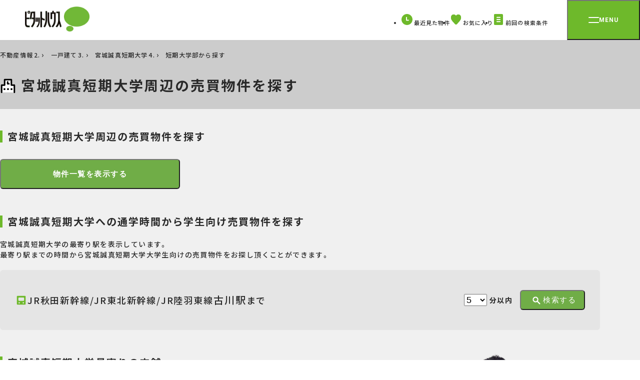

--- FILE ---
content_type: text/html; charset=UTF-8
request_url: https://www.pitat.com/sale/gakusei/3/K21000588/00.html
body_size: 8204
content:

	<!DOCTYPE html>
<html lang="ja">
	<head prefix="og: http://ogp.me/ns#">
		
		<meta charset="UTF-8" />

	
		
			<title>宮城誠真短期大学周辺の一戸建て（新築・中古住宅）を探す</title>
		

		
			<meta property="og:title" content="【ピタットハウス】" />
		
		<meta name="description" content="宮城誠真短期大学周辺の売買物件を探す【ピタットハウス公式サイト｜学校名から探す】｜学生向け売買情報なら、ピタットハウスにお気軽にご相談ください。" />
		<meta name="keywords" content="宮城誠真短期大学,,一戸建て（新築・中古住宅）" />

		
			<!-- オークション特集 ※物件種別が指定されていないため -->
			
		

	

	<link rel="shortcut icon" type="image/png" href="/assets/base/images/icon/favicon.ico" />
	<meta name="apple-mobile-web-app-title" content="Pitat House" />
	<link rel="apple-touch-icon-precomposed" href="/assets/smp/images/base/apple-touch-icon-precomposed.webp">




		
	
		<link rel="canonical" href="https://www.pitat.com/sale/gakusei/3/K21000588/00.html" />
	

	

		
	<link rel="preconnect" href="https://fonts.googleapis.com">
<link rel="preconnect" href="https://fonts.gstatic.com" crossorigin>
<link rel="stylesheet" href="https://fonts.googleapis.com/css2?family=Noto+Sans+JP:wght@400;500;600;700;900&family=Roboto:wght@700&display=swap" />
<link rel="stylesheet" href="https://cdn.jsdelivr.net/npm/yakuhanjp@3.4.1/dist/css/yakuhanjp.min.css" />
<link rel="stylesheet" href="/assets/renewal/base/css/common.css" type="text/css" media="all" />
<link rel="stylesheet" href="/assets/renewal/base/css/common-custom.css" type="text/css" media="all" />
<link rel="stylesheet" href="/assets/renewal/vendor/swiper/swiper.min.css" type="text/css" media="all" />


		
			
				<link rel="stylesheet" media="all" href="/assets/css/common/load.css" />
			
		
		
	<link rel="stylesheet" href="/assets/renewal/base/css/student.css" type="text/css" media="all" />
	<link rel="stylesheet" media="screen" href="/assets/renewal/vendor/css/jquery-ui-1.13.2.custom.min.css" />

	


		

	</head>
	<body class="site-wrap">
		
	
		<!-- Google Tag Manager -->
		<noscript><iframe src="//www.googletagmanager.com/ns.html?id=GTM-WXJP2M"
		height="0" width="0" style="display:none;visibility:hidden"></iframe></noscript>
		<script>(function(w,d,s,l,i){w[l]=w[l]||[];w[l].push({'gtm.start':
		new Date().getTime(),event:'gtm.js'});var f=d.getElementsByTagName(s)[0],
		j=d.createElement(s),dl=l!='dataLayer'?'&l='+l:'';j.async=true;j.src=
		'//www.googletagmanager.com/gtm.js?id='+i+dl;f.parentNode.insertBefore(j,f);
		})(window,document,'script','dataLayer','GTM-WXJP2M');</script>
		<!-- End Google Tag Manager -->
	
		

		
	<header class="tmpHeader header">
	<div class="header__bar">
		<div class="header__logo">
			<a href="/">
				<img src="/assets/renewal/base/img/logo-pitat.webp" alt="ピタットハウス" width="129" height="50" decoding="async" />
			</a>
		</div>

		<nav>
			<ul class="header__btn-menu">
				<li class="item">
					<a href="/common/history/list?conditon_url=/sale/gakusei/3/K21000588/00.html">
						<svg width="22" height="22" viewBox="0 0 22 22">
							<path fill="#6eb92b" d="M22 11A11 11 0 1 1 11 0a11 11 0 0 1 11 11" class="fill" />
							<path fill="none" stroke="#fff" stroke-linecap="round" stroke-linejoin="round" stroke-miterlimit="10" stroke-width="2" d="M10.091 6.784v5.63h3.838" />
						</svg>
						<span class="txt">最近見た物件</span>
					</a>
				</li>
				<li class="item">
					<a href="/common/favorite/list?conditon_url=/sale/gakusei/3/K21000588/00.html">
						<svg width="22" height="22" viewBox="0 0 22 22">
							<defs>
								<clipPath id="c-like">
									<path class="fill" fill="#6eb92b" d="M0 0h20.541v20.541H0z" />
								</clipPath>
							</defs>
							<path fill="#fff" d="M0 0h22v22H0z" opacity=".005" />
							<g>
								<g clip-path="url(#c-like)" transform="translate(.73 .729)">
									<path class="fill" fill="#6eb92b" d="M11.757 19.907a2.042 2.042 0 0 1-2.964-.007l-.01-.011C3.492 14.44 0 10.842 0 6.427 0 2.878 2.482 0 5.542 0h.108a5.879 5.879 0 0 1 4.623 2.442A5.88 5.88 0 0 1 14.89 0c3.061-.068 5.591 2.753 5.65 6.3v.124c.001 4.418-3.493 8.016-8.783 13.483Z" />
								</g>
							</g>
						</svg>
						<span class="fav-count"></span>
						<span class="txt">お気に入り</span>
						<input type="hidden" name="conditon_url" value="/sale/gakusei/3/K21000588/00.html"/>
					</a>
				</li>
				<li class="item">
					<a href="/condition/load/list?conditon_url=/sale/gakusei/3/K21000588/00.html">
						<svg width="22" height="22" viewBox="0 0 22 22">
							<g transform="translate(20273.01 24086.5)">
								<rect width="18" height="22" class="fill" fill="#6eb92b" rx="2" transform="translate(-20271.021 -24086.5)" />
								<path fill="none" stroke="#fff" stroke-linecap="round" stroke-miterlimit="10" stroke-width="2" d="M-20265.057-24079.729h6.117" />
								<path fill="none" stroke="#fff" stroke-linecap="round" stroke-miterlimit="10" stroke-width="2" d="M-20265.08-24075.5h6.117" />
								<path fill="none" stroke="#fff" stroke-linecap="round" stroke-miterlimit="10" stroke-width="2" d="M-20265.057-24071.271h6.117" />
							</g>
						</svg>
						<span class="txt">前回の検索条件</span>
						<input type="hidden" name="conditon_url" value="/sale/gakusei/3/K21000588/00.html"/>
					</a>
				</li>
			</ul>
		</nav>
		<button type="button" id="menu-btn" class="menu-btn" aria-controls="menu" aria-expanded="false">
			<span class="menu-btn__inner">
				<span class="line"></span>
				<span class="txt roboto">MENU</span>
			</span>
		</button>
	</div>
	<div id="menu" class="menu" aria-hidden="true">
		<div class="menu__inner">
			<div class="menu__img-area">
				<img id="menu-logo" src="/assets/renewal/base/img/pitat-logo-lg.webp" alt="賃貸・売買 | ピタットハウス" width="187" height="276" decoding="async" />
			</div>
			<nav id="menu-txt-area" class="menu__txt-area">
				<div class="menu__txt-area-inner">
					<ul class="menu__left">
						<li class="menu__left-item" data-acc>
							<button class="menu__toggle menu__toggle--acc" data-acc-toggle>
								<span class="inner">
									<img src="/assets/renewal/base/img/icon/apart.svg" alt="" width="36" height="36" decoding="async" />
									<span class="txt">借りる</span>
								</span>
							</button>
							<ul class="menu__acc" data-acc-content>
								<li class="menu__acc-item">
									<a href="/rent/0">賃貸</a>
								</li>
								<li class="menu__acc-item">
									<a href="/rent/1">店舗事務所</a>
								</li>
								<li class="menu__acc-item">
									<a href="/rent/2">月極駐車場</a>
								</li>
								<li class="menu__acc-item">
									<a href="https://www.3rdlife.jp/" class="tab" target="_blank">高齢者住宅</a>
								</li>
								<li class="menu__acc-item mt20">
									<a href="https://www.pitat.com/rent/karitai/entry?shopsel=true">賃貸希望物件リクエスト</a>
								</li>
								<li class="menu__acc-item">
									<a href="/rent/gakusei">学生賃貸特集</a>
								</li>
								<li class="menu__acc-item">
									<a href="/rent/yachindepoint">家賃deポイント</a>
								</li>
							</ul>
						</li>

						<li class="menu__left-item" data-acc>
							<button class="menu__toggle menu__toggle--acc" data-acc-toggle>
								<span class="inner">
									<img src="/assets/renewal/base/img/icon/mansion.svg" alt="" width="36" height="36" decoding="async" />
									<span class="txt">買う</span>
								</span>
							</button>
							<ul class="menu__acc" data-acc-content>
								<li class="menu__acc-item">
									<a href="/sale/4">マンション</a>
								</li>
								<li class="menu__acc-item">
									<a href="/sale/3">一戸建て</a>
								</li>
								<li class="menu__acc-item">
									<a href="/sale/5">土地</a>
								</li>
								<li class="menu__acc-item">
									<a href="/sale/6">投資用物件</a>
								</li>
								<li class="menu__acc-item">
									<a href="/sale/7">事業用物件</a>
								</li>
								<li class="menu__acc-item mt20">
									<a href="https://www.pitat.com/sale/kaitai/entry?shopsel=true">購入希望物件リクエスト</a>
								</li>
								<li class="menu__acc-item">
									<a href="/sale/flow">お住まいご購入の流れ</a>
								</li>
							</ul>
						</li>
						<li class="menu__left-item" data-acc>
							<button class="menu__toggle  menu__toggle--acc" data-acc-toggle>
								<span class="inner">
									<img src="/assets/renewal/base/img/icon/sale-house.svg" alt="" width="36" height="36" decoding="async" />
									<span class="txt">売る</span>
								</span>
							</button>
							<ul class="menu__acc" data-acc-content>
								<li class="menu__acc-item">
									<a href="/sell">無料売却査定・売却のご相談</a>
								</li>
								<li class="menu__acc-item">
									<a href="//www.myhome-auction.com/" class="tab" target="_blank">マイホームオークション</a>
								</li>
								<li class="menu__acc-item">
									<a href="/sell/switch45">買取保証(スイッチ45)</a>
								</li>
								<li class="menu__acc-item">
									<a href="/sell/assessable">どっちも査定</a>
								</li>
								<li class="menu__acc-item">
									<a href="/sell/leaseback">リースバック</a>
								</li>
								<li class="menu__acc-item">
									<a href="/sell/flow">お住まいご売却の流れ</a>
								</li>
								<li class="menu__acc-item">
									<a href="/sell/salepoint">不動産売却成功のためのポイント</a>
								</li>
								<li class="menu__acc-item">
									<a href="/akiya/">空き家活用</a>
								</li>
							</ul>
						</li>
						<li class="menu__left-item">
							<a href="/rentowner" class="menu__toggle menu__toggle--link">
								<span class="inner">
									<img src="/assets/renewal/base/img/icon/lend-house.svg" alt="" width="36" height="36" decoding="async" />
									<span class="txt">貸す</span>
								</span>
							</a>
						</li>
						<li class="menu__left-item mt80">
							<a href="/shop" class="menu__toggle menu__toggle--link">
								<span class="inner">
									<img src="/assets/renewal/base/img/icon/store_white.svg" alt="" width="36" height="36" decoding="async" />
									<span class="txt">店舗を探す</span>
								</span>
							</a>
						</li>
					</ul>
					<div class="menu__right">
						<div class="menu__right-item">
							<div class="menu__right-ttl roboto">CONTENTS</div>
							<ul class="menu__right-links">
								<li>
									<a href="/doclibrary" class="arrow">ピタットハウスライブラリー</a>
								</li>
								<li>
									<a href="/machipita" class="arrow">住みたい街 ｢街ピタ｣</a>
								</li>
								<li>
									<a href="/machipita/gyosei/D" class="arrow">住みたい街の ｢暮らしデータ｣</a>
								</li>
								<li>
									<a href="/cm/cm.html" class="arrow">CMギャラリー</a>
								</li>
								<li>
									<a href="/library" class="arrow">物件ライブラリー</a>
								</li>
								<li>
									<a href="/shop/fcrecruit" class="arrow">キャリア採用情報</a>
								</li>
								<li>
									<a href="/shop/fcnewgraduates" class="arrow">新卒採用情報</a>
								</li>
							</ul>
						</div>
						<div class="menu__right-item">
							<div class="menu__right-ttl roboto">SERVICE</div>
							<ul class="menu__right-links">
								<li>
									<a href="/shop/approach" class="arrow">ホスピタリティプロジェクト</a>
								</li>
								<li>
									<a href="/shop/websekkyaku" class="arrow">Web接客サービス</a>
								</li>
								<li>
									<a href="/shop/support" class="arrow">入居者サポート</a>
								</li>
							</ul>
						</div>
						<ul class="menu__sm">
							<li class="menu__sm-item">
								<a href="/company/profile" target="_blank">会社案内</a>
							</li>
							<li class="menu__sm-item">
								<a href="https://www.pitatnet.jp/" class="tab" target="_blank" rel="nofollow">加盟店募集</a>
							</li>
							<li class="menu__sm-item">
								<a href="https://www.pitatnet.jp/privacy/" class="tab" target="_blank" rel="nofollow">個人情報の取り扱い</a>
							</li>
							<li class="menu__sm-item">
								<a href="/sitemap">サイトマップ</a>
							</li>
							<li class="menu__sm-item">
								<a href="/link/sitepolicy.html">サイトポリシー</a>
							</li>
							<li class="menu__sm-item">
								<a href="https://www.starts.co.jp/sustainability/customer-harassment/" class="tab" target="_blank" rel="nofollow">カスタマーハラスメント対応ポリシー</a>
							</li>
						</ul>
					</div>
				</div>
			</nav>
		</div>
	</div>
</header>
	
	
	
	
	<main class="site-wrap__main site-wrap__main--select bg-gray02">
		<div class="p-heading">
			<div class="container">
				

	
	
		<div class="tmpBreadcrumb container">
			<nav class="breadcrumb mt10">
				<ol class="breadcrumb__list">
					
						
							
								<li class="breadcrumb__item">
									<span>
										
											<a href="/" rel="">
												不動産情報
											</a>
										
										
											&nbsp;
										
									</span>
								</li>
							
						
					
						
							
								<li class="breadcrumb__item">
									<span>
										
											<a href="/sale/3" rel="">
												一戸建て
											</a>
										
										
											&nbsp;
										
									</span>
								</li>
							
						
					
						
							
								<li class="breadcrumb__item">
									<span>
										
											<a href="/sale/gakusei/3/K21000588.html" rel="">
												宮城誠真短期大学
											</a>
										
										
											&nbsp;
										
									</span>
								</li>
							
						
					
						
							
								<li class="breadcrumb__item">
									<span>
										
											<span>短期大学部から探す</span>
										
										
									</span>
								</li>
							
						
					
				</ol>

				
				
					<script type="application/ld+json">
						{
							"@context": "https://schema.org/",
							"@type": "BreadcrumbList",
							"itemListElement": [
								
									
										
											{
												"@type": "ListItem",
												"position": 1,
												"name": "不動産情報",
												"item": "https://www.pitat.com/"
											},
										
									
								
									
										
											{
												"@type": "ListItem",
												"position": 2,
												"name": "一戸建て",
												"item": "https://www.pitat.com/sale/3"
											},
										
									
								
									
										{
											"@type": "ListItem",
											"position": 3,
											"name": "宮城誠真短期大学",
											"item": "https://www.pitat.com/sale/gakusei/3/K21000588.html"
										}
									
								
									
										
									
								
							]
						}
					</script>
				
			</nav>
		</div>
	
	












				<h1 class="p-heading__ttl p-heading__ttl--wides">
					<img class="icon" src="/assets//renewal/base/img/icon/school02_black.svg" alt="学校のアイコン"
					width="32" height="32" decoding="async">
					
						
							宮城誠真短期大学周辺の売買物件を探す
						
					
				</h1>
			</div>
		</div>
		<div class="container">
			<div class="mt40 mb50">
				<h2 class="border-ttl">宮城誠真短期大学周辺の売買物件を探す</h2>
				<form action="/sale/gakusei/3/K21000588/00/list" method="GET">
					<input type="hidden" name="idocBi" value="38.5800577777778"/>
					<input type="hidden" name="keicBi" value="140.973458611111"/>
					<div class="mt30">
						<button type="submit" class="large primary">
							<span class="">物件一覧を表示する</span>
						</button>
					</div>
				</form>
			</div>
			
			
				<div class="mb50">
					<h2 class="border-ttl">宮城誠真短期大学への通学時間から学生向け売買物件を探す</h2>
					<div class="mt20 mb20">
						
							<p>宮城誠真短期大学の最寄り駅を表示しています。</p>
							<p>最寄り駅までの時間から宮城誠真短期大学大学生向けの売買物件をお探し頂くことができます。</p>
						
					</div>
					<div class="bg-gray03 radius-area">
						<ul class="gray">
							
							
							<li>
								<div class="center-wrapper">
									<img alt="電車アイコン" src="/assets//renewal/base/img/icon/access_green.svg" width="25"
									height="25">
									<span style="font-size: 18px">JR秋田新幹線/JR東北新幹線/JR陸羽東線</span>
									<span style="font-size: 20px">古川駅</span>
									<span style="font-size: 18px;font-weight:500;">まで</span>
								</div>
								<form action="/sale/gakusei/3/K21000588/00/commuter" method="GET" target="_blank">
									<input type="hidden" name="commuteStation[0]" class="station" value="古川"/>
									<div class="center-wrapper">
										<select name="commuteTime[0]" style="font-size: 18px;">
											<option value="5">5</option>
											<option value="10">10</option>
											<option value="20">20</option>
											<option value="30">30</option>
											<option value="40">40</option>
											<option value="50">50</option>
											<option value="60">60</option>
											<option value="70">70</option>
											<option value="80">80</option>
											<option value="90">90</option>
										</select>
										<span style="font-weight: bold; margin-left: 5px;">分以内</span>
										<div class="ml15">
											<button type="submit" class="small primary center">
												<img alt="虫眼鏡アイコン" src="/assets//renewal/base/img/icon/search_white.svg"
												width="18" height="18" decoding="async">
												<span>検索する</span>
											</button>
										</div>
									</div>
								</form>
							</li>
							
						</ul>
					</div>
				</div>
			
			<div class="mb50">
				<h2 class="border-ttl">宮城誠真短期大学最寄りの店舗</h2>
				<div class="mt20 mb30">
					<div class="bg-green-area between-wrapper">
						<div>
							<p style="font-size: 27px; font-weight: bold;">最寄りのピタットハウスにお気軽にご相談ください。</p>
							<div class="mt20">
								<p>宮城誠真短期大学の売買物件のことならピタットハウスにお任せ下さい。</p>
								<p>お部屋の紹介はもちろん街の情報やひとり暮らしのポイントなど充実した学生生活を</p>
								<p>お送りしていただけるようサポートします。</p>
							</div>
						</div>
						<div>
							<img alt="微笑む男性" style="position: relative; bottom: 85px;" src="/assets//renewal/rent/img/gakusei/smiling-man.webp"
							width="380" height="380" />
						</div>
					</div>
				</div>
				
				
					<div class="shops">
						
							<div class="bg-gray03 radius-area">
								<div class="detail-other-store__ttl">ピタットハウス古川店</div>
								<div class="between-wrapper">
									<div class="shop-info">
										<dl class="detail-other-store__info-list">
											<div class="item">
												<dt class="term">住所</dt>
												<dd class="desc">
													<a href="/common/map?ido=38.56548083043082&keido=140.97482266728008" class="map-link" target="_blank"
												 		rel="nofollow">
														<span class="txt">宮城県大崎市古川旭４丁目3番10号</span>
														<span class="badge">MAP</span>
													</a>
												</dd>
											</div>
											<div class="item">
												<dt class="term">交通</dt>
												<dd class="desc">
													東北新幹線「古川駅」より徒歩10分 ※駐車場あり　
												</dd>
											</div>
										</dl>
										<dl class="detail-other-store__info-list-col3">
											<div class="item">
												<dt class="term">営業時間</dt>
												<dd class="desc">
													09:00 〜
													17:30
												</dd>
											</div>
											<div class="item">
												<dt class="term">定休日</dt>
												<dd class="desc">
													毎週水曜日、第4火曜、祝日・※日曜日の営業時間は10時〜17時
												</dd>
											</div>
										</dl>
										
										
										<ul class="detail-store-board__tag-list">
											<li class="item">駐車場あり</li>
										</ul>
										
									</div>
									<div class="detail-other-store__btn-area">
										<span class="tel-btn">
											<img src="/assets//renewal/base/img/icon/number.svg" alt="お電話" width="22" height="22" decoding="async">
												
													
														
															<span class="txt">0037-6001-09319</span>
															<span class="tag">無料</span>
														
													
												
										</span>
										<form action="/sale/gakusei/entry" method="get" target="_blank" class="jsGakuseiMail">
											<input type="hidden" name="shopsel" value="false"/>
											<input type="hidden" name="addInfo[opt_kcode]" value="K21000588-00"/>
											<input type="hidden" name="contactInfo.shopVc[furukawa]" value="furukawa" />
											<button type="submit" id="furukawa" class="contact-btn mt10 jsMailLink">
												<svg xmlns="http://www.w3.org/2000/svg" xmlns:xlink="http://www.w3.org/1999/xlink" width="22"
													 	height="22" viewBox="0 0 22 22">
													<defs>
														<clipPath id="clip-path">
															<rect id="長方形_5945" data-name="長方形 5945" width="22" height="22"
																		transform="translate(0 -0.484)" fill="none"/>
														</clipPath>
													</defs>
													<g id="グループ_18001" data-name="グループ 18001" transform="translate(0 0.484)">
														<path id="長方形_6029" data-name="長方形 6029"
																	d="M2,2V13.02H19.448V2H2M2,0H19.448a2,2,0,0,1,2,2V13.02a2,2,0,0,1-2,2H2a2,2,0,0,1-2-2V2A2,2,0,0,1,2,0Z"
																	transform="translate(0.276 3.006)" class="fill" fill="#fff"/>
														<path id="パス_12585" data-name="パス 12585"
																	d="M-20293.658-24072.871a.992.992,0,0,1-.658-.248l-8.572-7.514a1,1,0,0,1-.094-1.41,1,1,0,0,1,1.41-.094l7.914,6.936,7.9-6.936a1,1,0,0,1,1.412.092,1,1,0,0,1-.092,1.412l-8.561,7.514A1,1,0,0,1-20293.658-24072.871Z"
																	transform="translate(20304.664 24085.994)" class="fill" fill="#fff"/>
													</g>
												</svg>
												<span class="txt">メールでお問い合わせ</span>
												<span class="tag">無料</span>
											</button>
										</form>
									</div>
								</div>
							</div>
						
					</div>
				
			</div>
			
				<div class="mb50">
					<h2 class="border-ttl">宮城誠真短期大学のキャンパス一覧</h2>
					<table class="school mt30" style="width: 1200px;">
  <thead>
    <tr>
			<th colspan="1" class="highlight">学校名</th>
			<th colspan="1">学部</th>
      <th colspan="1">住所</th>
    </tr>
  </thead>
  <tbody>
  
	
		<tr>
			
				<td class="highlight" rowspan="1">
					<a href="/sale/gakusei/3/K21000588.html">宮城誠真短期大学</a>
				</td>
			
			<td>
        
      </td>
      <td>
        <a href="/sale/gakusei/3/K21000588/00.html">
          宮城県大崎市古川福沼１−２７−２
        </a>
      </td>
    </tr>
  
  </tbody>
</table>





				</div>
			
		</div>
	</main>
	

	
<footer id="footer" class="footer">
	<nav class="footer-main">
		<div class="container">
			
			
			<div class="footer-main__nav-top mt80">
				<dl class="footer-main__nav-item">
					<dt class="footer__ttl">借りる</dt>
					<dd class="desc mt20">
						<a href="/rent/0">賃貸</a>
					</dd>
					<dd class="desc">
						<a href="/rent/1">店舗事務所</a>
					</dd>
					<dd class="desc">
						<a href="/rent/2">月極駐車場</a>
					</dd>
					<dd class="desc">
						<a href="https://www.3rdlife.jp/" class="tab" target="_blank" rel="nofollow">高齢者住宅</a>
					</dd>
					<dd class="desc mt20">
						<a href="https://www.pitat.com/rent/karitai/entry?shopsel=true">賃貸希望物件リクエスト</a>
					</dd>
					<dd class="desc">
						<a href="/rent/gakusei">学生賃貸特集</a>
					</dd>
					<dd class="desc">
						<a href="/rent/yachindepoint">家賃deポイント</a>
					</dd>
				</dl>
				<dl class="footer-main__nav-item">
					<dt class="footer__ttl">買う</dt>
					<dd class="desc mt20">
						<a href="/sale/4">マンション</a>
					</dd>
					<dd class="desc">
						<a href="/sale/3">一戸建て</a>
					</dd>
					<dd class="desc">
						<a href="/sale/5">土地</a>
					</dd>
					<dd class="desc">
						<a href="/sale/6">投資用物件</a>
					</dd>
					<dd class="desc">
						<a href="/sale/7">事業用物件</a>
					</dd>
					<dd class="desc mt20">
						<a href="https://www.pitat.com/sale/kaitai/entry?shopsel=true" target="_blank">購入希望物件リクエスト</a>
					</dd>
					<dd class="desc">
						<a href="/sale/flow">お住まいご購入の流れ</a>
					</dd>
				</dl>

				<dl class="footer-main__nav-item">
					<dt class="footer__ttl">売る</dt>
					<dd class="desc mt20">
						<a href="/sell">無料売却査定・売却のご相談</a>
					</dd>
					<dd class="desc">
						<a href="//www.myhome-auction.com/" class="tab" target="_blank">マイホームオークション</a>
					</dd>
					<dd class="desc">
						<a href="/sell/switch45">買取保証(スイッチ45)</a>
					</dd>
					<dd class="desc">
						<a href="/sell/assessable">どっちも査定</a>
					</dd>
					<dd class="desc">
						<a href="/sell/leaseback">リースバック</a>
					</dd>
					<dd class="desc">
						<a href="/sell/flow">お住まいご売却の流れ</a>
					</dd>
					<dd class="desc">
						<a href="/akiya/" target="_blank">空き家活用</a>
					</dd>
				</dl>
				<dl class="footer-main__nav-item">
					<dt class="footer__ttl">貸す</dt>
					<dd class="desc mt20">
						<a href="/rentowner">入居者募集相談・無料賃料査定</a>
					</dd>
				</dl>
			</div>
			<dl class="footer-main__nav-btm mt60">
				<dt class="footer__ttl">店舗</dt>
				<dd class="desc">
					<a href="/shop">店舗を探す</a>
				</dd>
				<dd class="desc">
					<a href="/shop/approach">ホスピタリティプロジェクト</a>
				</dd>
				<dd class="desc">
					<a href="/shop/websekkyaku">Web接客サービス</a>
				</dd>
				<dd class="desc">
					<a href="/shop/support">入居者サポート</a>
				</dd>
				<dd class="desc">
					<a href="/shop/fcrecruit">キャリア採用情報</a>
				</dd>
				<dd class="desc">
					<a href="/shop/fcnewgraduates">新卒採用情報</a>
				</dd>
			</dl>
			<dl class="footer-main__nav-btm mt60">
				<dt class="footer__ttl">コンテンツ</dt>
				<dd class="desc">
					<a href="/doclibrary">ピタットハウスライブラリー</a>
				</dd>
				<dd class="desc">
					<a href="/machipita">住みたい街 ｢街ピタ｣</a>
				</dd>
				<dd class="desc">
					<a href="/machipita/gyosei/D">住みたい街の ｢暮らしデータ｣</a>
				</dd>
				<dd class="desc">
					<a href="/cm/cm.html">CMギャラリー</a>
				</dd>
				<dd class="desc">
					<a href="/library">物件ライブラリー</a>
				</dd>
			</dl>
			<div class="footer-main__search-nav">
				<div class="footer__ttl-sm">物件ライブラリー</div>
				<dl class="footer-main__search-list">
					<div class="footer-main__search-item">
						<dt class="ttl">北海道</dt>
						<dd class="desc">
							<a href="/library/pref/1">北海道</a>
						</dd>
					</div>
					<div class="footer-main__search-item">
						<dt class="ttl">東北</dt>
						<dd class="desc">
							<a href="/library/pref/2">青森県</a>
						</dd>
						<dd class="desc">
							<a href="/library/pref/3">岩手県</a>
						</dd>
						<dd class="desc">
							<a href="/library/pref/5">秋田県</a>
						</dd>
						<dd class="desc">
							<a href="/library/pref/4">宮城県</a>
						</dd>
						<dd class="desc">
							<a href="/library/pref/6">山形県</a>
						</dd>
						<dd class="desc">
							<a href="/library/pref/7">福島県</a>
						</dd>
					</div>
					<div class="footer-main__search-item">
						<dt class="ttl">関東</dt>
						<dd class="desc">
							<a href="/library/pref/13">東京都</a>
						</dd>
						<dd class="desc">
							<a href="/library/pref/14">神奈川県</a>
						</dd>
						<dd class="desc">
							<a href="/library/pref/12">千葉県</a>
						</dd>
						<dd class="desc">
							<a href="/library/pref/11">埼玉県</a>
						</dd>
						<dd class="desc">
							<a href="/library/pref/10">群馬県</a>
						</dd>
						<dd class="desc">
							<a href="/library/pref/9">栃木県</a>
						</dd>
						<dd class="desc">
							<a href="/library/pref/8">茨城県</a>
						</dd>
					</div>
					<div class="footer-main__search-item">
						<dt class="ttl">甲信越・北陸</dt>
						<dd class="desc">
							<a href="/library/pref/19">山梨県</a>
						</dd>
						<dd class="desc">
							<a href="/library/pref/20">長野県</a>
						</dd>
						<dd class="desc">
							<a href="/library/pref/15">新潟県</a>
						</dd>
						<dd class="desc">
							<a href="/library/pref/17">石川県</a>
						</dd>
						<dd class="desc">
							<a href="/library/pref/16">富山県</a>
						</dd>
						<dd class="desc">
							<a href="/library/pref/18">福井県</a>
						</dd>
					</div>
					<div class="footer-main__search-item">
						<dt class="ttl">東海</dt>
						<dd class="desc">
							<a href="/library/pref/23">愛知県</a>
						</dd>
						<dd class="desc">
							<a href="/library/pref/22">静岡県</a>
						</dd>
						<dd class="desc">
							<a href="/library/pref/21">岐阜県</a>
						</dd>
						<dd class="desc">
							<a href="/library/pref/24">三重県</a>
						</dd>
					</div>
					<div class="footer-main__search-item">
						<dt class="ttl">近畿</dt>
						<dd class="desc">
							<a href="/library/pref/27">大阪府</a>
						</dd>
						<dd class="desc">
							<a href="/library/pref/28">兵庫県</a>
						</dd>
						<dd class="desc">
							<a href="/library/pref/26">京都府</a>
						</dd>
						<dd class="desc">
							<a href="/library/pref/25">滋賀県</a>
						</dd>
						<dd class="desc">
							<a href="/library/pref/29">奈良県</a>
						</dd>
						<dd class="desc">
							<a href="/library/pref/30">和歌山県</a>
						</dd>
					</div>
					<div class="footer-main__search-item">
						<dt class="ttl">中国</dt>
						<dd class="desc">
							<a href="/library/pref/34">広島県</a>
						</dd>
						<dd class="desc">
							<a href="/library/pref/33">岡山県</a>
						</dd>
						<dd class="desc">
							<a href="/library/pref/31">鳥取県</a>
						</dd>
						<dd class="desc">
							<a href="/library/pref/32">島根県</a>
						</dd>
						<dd class="desc">
							<a href="/library/pref/35">山口県</a>
						</dd>
					</div>
					<div class="footer-main__search-item">
						<dt class="ttl">四国</dt>
						<dd class="desc">
							<a href="/library/pref/37">香川県</a>
						</dd>
						<dd class="desc">
							<a href="/library/pref/38">愛媛県</a>
						</dd>
						<dd class="desc">
							<a href="/library/pref/36">徳島県</a>
						</dd>
						<dd class="desc">
							<a href="/library/pref/39">高知県</a>
						</dd>
					</div>
					<div class="footer-main__search-item">
						<dt class="ttl">九州・沖縄</dt>
						<dd class="desc">
							<a href="/library/pref/40">福岡県</a>
						</dd>
						<dd class="desc">
							<a href="/library/pref/41">佐賀県</a>
						</dd>
						<dd class="desc">
							<a href="/library/pref/42">長崎県</a>
						</dd>
						<dd class="desc">
							<a href="/library/pref/44">大分県</a>
						</dd>
						<dd class="desc">
							<a href="/library/pref/43">熊本県</a>
						</dd>
						<dd class="desc">
							<a href="/library/pref/45">宮崎県</a>
						</dd>
						<dd class="desc">
							<a href="/library/pref/46">鹿児島県</a>
						</dd>
						<dd class="desc">
							<a href="/library/pref/47">沖縄県</a>
						</dd>
					</div>
				</dl>
			</div>
		</div>
	</nav>
	<div class="container">
		<div class="footer-btm">
			<div class="footer-btm__logo-area">
				<img src="/assets/renewal/base/img/logo-pitat.webp" alt="ピタットハウス" width="164" height="63" decoding="async" loading="lazy" />
				<div class="txt">この街には私たちがいます</div>
			</div>
			<div class="footer-btm__txt-area">
				<div class="txt">
					賃貸・不動産の購入・売却ならピタットハウス公式サイト pitat.com
				</div>
				<div class="txt-sm">
					ピタットハウスの加盟店は独立自営であり、各店舗の責任のもと運営をしております。
				</div>
			</div>
			<div class="footer-btm__nav-area">
				<ul class="footer-btm__link-list">
					<li class="footer-btm__link">
						<a href="/company/profile" class="tab" >
							<span>会社案内</span>
						</a>
					</li>
					<li class="footer-btm__link">
						<a href="//www.pitatnet.jp/" class="tab tab--green" target="_blank">加盟店募集</a>
					</li>
					<li class="footer-btm__link">
						<a href="https://www.pitatnet.jp/privacy/" class="tab tab--green" target="_blank">個人情報の取り扱い</a>
					</li>
					<li class="footer-btm__link">
						<a href="/sitemap">サイトマップ</a>
					</li>
					<li class="footer-btm__link">
						<a href="/link/sitepolicy.html">サイトポリシー</a>
					</li>
					<li class="footer-btm__link">
						<a href="https://www.starts.co.jp/sustainability/customer-harassment/" class="tab tab--green" target="_blank" rel="nofollow">カスタマーハラスメント対応ポリシー</a>
					</li>
				</ul>
				<small class="footer-btm__copyright">©Produced by Pitat House Network Co.,Ltd</small>
			</div>
		</div>
	</div>
	<a href="#top" class="footer__totop">
		<svg width="18.5" height="10.5" viewBox="0 0 18.5 10.5">
			<path fill="#fff" d="M17 10.5a1.5 1.5 0 0 1-1.043-.422L9.25 3.587l-6.707 6.491a1.5 1.5 0 0 1-2.121-.035 1.5 1.5 0 0 1 .035-2.121l7.75-7.5a1.5 1.5 0 0 1 2.086 0l7.75 7.5a1.5 1.5 0 0 1 .035 2.121A1.494 1.494 0 0 1 17 10.5Z" />
		</svg>
		<span class="sr-only">ページTOPへ戻る</span>
	</a>
</footer>


		
		
	<script type="text/javascript" charset="UTF-8" src="/assets/renewal/vendor/js/jquery-3.6.4.min.js"></script>
<script type="text/javascript" charset="UTF-8" src="/assets/renewal/vendor/js/jquery-ui-1.13.2.custom.min.js"></script>
<script type="text/javascript" charset="UTF-8" src="/assets/renewal/base/js/vendor.js"></script>
<script type="text/javascript" charset="UTF-8" src="/assets/renewal/base/js/app.js"></script>
<script type="text/javascript" charset="UTF-8" src="/assets/js/renewal/favorite.js"></script>


		


	

	</body>
</html>



































--- FILE ---
content_type: image/svg+xml
request_url: https://www.pitat.com/assets//renewal/base/img/icon/number.svg
body_size: 282
content:
<svg xmlns="http://www.w3.org/2000/svg" viewBox="0 0 22 22"><path d="M17.95 16.7a2.044 2.044 0 0 0 0-2.89l-1.616-1.62a2.044 2.044 0 0 0-2.89 0 2.044 2.044 0 0 1-2.891 0L6.359 8a2.043 2.043 0 0 1 0-2.89 2.044 2.044 0 0 0 0-2.89L4.743.6a2.044 2.044 0 0 0-2.89 0 6.324 6.324 0 0 0 0 8.943L9.007 16.7a6.324 6.324 0 0 0 8.943 0Z" data-name="パス 9021" style="fill:#6eb92b" transform="rotate(12.04 1.94 18.338)"/></svg>

--- FILE ---
content_type: image/svg+xml
request_url: https://www.pitat.com/assets//renewal/base/img/icon/search_white.svg
body_size: 340
content:
<svg xmlns="http://www.w3.org/2000/svg" width="31.657" height="31.657" viewBox="0 0 31.657 31.657"><g id="グループ_10478" data-name="グループ 10478" transform="translate(2.828 2.828)"><circle id="楕円形_334" data-name="楕円形 334" cx="8.006" cy="8.006" r="8.006" transform="translate(0 11.322) rotate(-45)" fill="none" stroke="#fff" stroke-linecap="round" stroke-width="4"/><line id="線_814" data-name="線 814" x1="7.5" y1="7.5" transform="translate(18.5 18.5)" fill="none" stroke="#fff" stroke-linecap="round" stroke-width="4"/></g></svg>